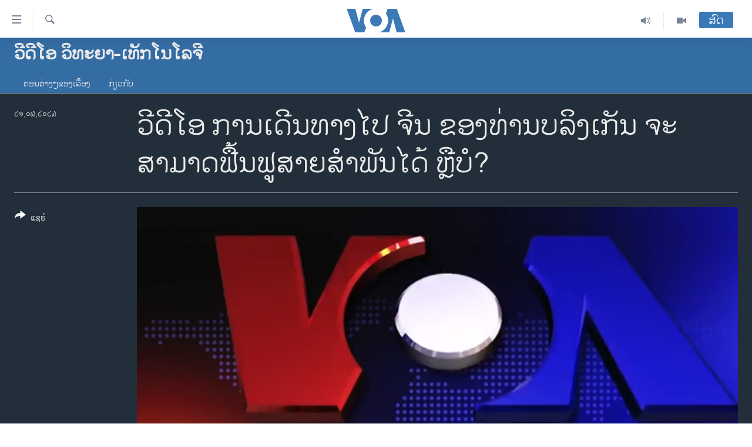

--- FILE ---
content_type: text/html; charset=utf-8
request_url: https://lao.voanews.com/a/video-cr-us-china-blinken-preview-in-lao-with-titles/7146856.html
body_size: 12124
content:

<!DOCTYPE html>
<html lang="lo" dir="ltr" class="no-js">
<head>
<link href="/Content/responsive/VOA/lo-LA/VOA-lo-LA.css?&amp;av=0.0.0.0&amp;cb=306" rel="stylesheet"/>
<script src="https://tags.voanews.com/voa-pangea/prod/utag.sync.js"></script> <script type='text/javascript' src='https://www.youtube.com/iframe_api' async></script>
<script type="text/javascript">
//a general 'js' detection, must be on top level in <head>, due to CSS performance
document.documentElement.className = "js";
var cacheBuster = "306";
var appBaseUrl = "/";
var imgEnhancerBreakpoints = [0, 144, 256, 408, 650, 1023, 1597];
var isLoggingEnabled = false;
var isPreviewPage = false;
var isLivePreviewPage = false;
if (!isPreviewPage) {
window.RFE = window.RFE || {};
window.RFE.cacheEnabledByParam = window.location.href.indexOf('nocache=1') === -1;
const url = new URL(window.location.href);
const params = new URLSearchParams(url.search);
// Remove the 'nocache' parameter
params.delete('nocache');
// Update the URL without the 'nocache' parameter
url.search = params.toString();
window.history.replaceState(null, '', url.toString());
} else {
window.addEventListener('load', function() {
const links = window.document.links;
for (let i = 0; i < links.length; i++) {
links[i].href = '#';
links[i].target = '_self';
}
})
}
var pwaEnabled = false;
var swCacheDisabled;
</script>
<meta charset="utf-8" />
<title>ວີດີໂອ ການເດີນທາງໄປ ຈີນ ຂອງທ່ານບລິງເກັນ ຈະສາມາດຟື້ນຟູສາຍສໍາພັນໄດ້ ຫຼືບໍ?</title>
<meta name="description" content="ລັດຖະມົນຕີກະຊວງການຕ່າງປະເທດຂອງສະຫະລັດ ທ່ານແອນໂທນີ ບລິງເກັນ ກໍາລັງເດີນທາງໄປຈີນໃນທ້າຍອາທິດນີ້, ເຊິ່ງການເດີນທາງ ໄດ້ກໍານົດຄືນໃໝ່ ຫຼັງ​ຈາກ​ໄດ້​ມີ​ການ​ຍົກ​ເລີກໃນເດືອນກຸມພາທີ່ຜ່ານມາ ລຸນຫຼັງບາລ ລູລຂອງຈີນ ທີ່ມີ​ການສົງໄສວ່າເປັນບາລລູນສອດແນມ ໄດ້ລອຍຜ່ານເຂົ້າ​ມານ່ານຟ້າຂອງສະຫະລັດ." />
<meta name="keywords" content="ວີດີໂອ ວິທະຍາ-ເທັກໂນໂລຈີ, " />
<meta name="viewport" content="width=device-width, initial-scale=1.0" />
<meta http-equiv="X-UA-Compatible" content="IE=edge" />
<meta name="robots" content="max-image-preview:large"><meta property="fb:pages" content="123452567734984" />
<meta name="msvalidate.01" content="3286EE554B6F672A6F2E608C02343C0E" />
<link href="https://lao.voanews.com/a/video-cr-us-china-blinken-preview-in-lao-with-titles/7146856.html" rel="canonical" />
<meta name="apple-mobile-web-app-title" content="ວີໂອເອ" />
<meta name="apple-mobile-web-app-status-bar-style" content="black" />
<meta name="apple-itunes-app" content="app-id=632618796, app-argument=//7146856.ltr" />
<meta content="ວີດີໂອ ການເດີນທາງໄປ ຈີນ ຂອງທ່ານບລິງເກັນ ຈະສາມາດຟື້ນຟູສາຍສໍາພັນໄດ້ ຫຼືບໍ?" property="og:title" />
<meta content="ລັດຖະມົນຕີກະຊວງການຕ່າງປະເທດຂອງສະຫະລັດ ທ່ານແອນໂທນີ ບລິງເກັນ ກໍາລັງເດີນທາງໄປຈີນໃນທ້າຍອາທິດນີ້, ເຊິ່ງການເດີນທາງ ໄດ້ກໍານົດຄືນໃໝ່ ຫຼັງ​ຈາກ​ໄດ້​ມີ​ການ​ຍົກ​ເລີກໃນເດືອນກຸມພາທີ່ຜ່ານມາ ລຸນຫຼັງບາລ ລູລຂອງຈີນ ທີ່ມີ​ການສົງໄສວ່າເປັນບາລລູນສອດແນມ ໄດ້ລອຍຜ່ານເຂົ້າ​ມານ່ານຟ້າຂອງສະຫະລັດ." property="og:description" />
<meta content="video.other" property="og:type" />
<meta content="https://lao.voanews.com/a/video-cr-us-china-blinken-preview-in-lao-with-titles/7146856.html" property="og:url" />
<meta content="ສຽງອາເມຣິກາ - ວີໂອເອ" property="og:site_name" />
<meta content="https://www.facebook.com/VOALao" property="article:publisher" />
<meta content="https://gdb.voanews.com/01000000-c0a8-0242-9bb4-08db727512bb_tv_w1200_h630.jpg" property="og:image" />
<meta content="1200" property="og:image:width" />
<meta content="630" property="og:image:height" />
<meta content="248018398653917" property="fb:app_id" />
<meta content="player" name="twitter:card" />
<meta content="@SomeAccount" name="twitter:site" />
<meta content="https://lao.voanews.com/embed/player/article/7146856.html" name="twitter:player" />
<meta content="435" name="twitter:player:width" />
<meta content="314" name="twitter:player:height" />
<meta content="https://voa-video-ns.akamaized.net/pangeavideo/2023/06/0/01/01000000-c0a8-0242-9bb4-08db727512bb.mp4" name="twitter:player:stream" />
<meta content="video/mp4; codecs=&quot;h264&quot;" name="twitter:player:stream:content_type" />
<meta content="ວີດີໂອ ການເດີນທາງໄປ ຈີນ ຂອງທ່ານບລິງເກັນ ຈະສາມາດຟື້ນຟູສາຍສໍາພັນໄດ້ ຫຼືບໍ?" name="twitter:title" />
<meta content="ລັດຖະມົນຕີກະຊວງການຕ່າງປະເທດຂອງສະຫະລັດ ທ່ານແອນໂທນີ ບລິງເກັນ ກໍາລັງເດີນທາງໄປຈີນໃນທ້າຍອາທິດນີ້, ເຊິ່ງການເດີນທາງ ໄດ້ກໍານົດຄືນໃໝ່ ຫຼັງ​ຈາກ​ໄດ້​ມີ​ການ​ຍົກ​ເລີກໃນເດືອນກຸມພາທີ່ຜ່ານມາ ລຸນຫຼັງບາລ ລູລຂອງຈີນ ທີ່ມີ​ການສົງໄສວ່າເປັນບາລລູນສອດແນມ ໄດ້ລອຍຜ່ານເຂົ້າ​ມານ່ານຟ້າຂອງສະຫະລັດ." name="twitter:description" />
<link rel="amphtml" href="https://lao.voanews.com/amp/video-cr-us-china-blinken-preview-in-lao-with-titles/7146856.html" />
<script type="application/ld+json">{"duration":"PT2M6S","uploadDate":"2023-06-21 16:55:17Z","embedUrl":"https://lao.voanews.com/embed/player/article/7146856.html","headline":"ວີດີໂອ ການເດີນທາງໄປ ຈີນ ຂອງທ່ານບລິງເກັນ ຈະສາມາດຟື້ນຟູສາຍສໍາພັນໄດ້ ຫຼືບໍ?","inLanguage":"lo-LA","keywords":"ວີດີໂອ ວິທະຍາ-ເທັກໂນໂລຈີ","author":{"@type":"Person","name":"VOA"},"datePublished":"2023-06-21 16:55:17Z","dateModified":"2023-06-21 16:55:17Z","publisher":{"logo":{"width":512,"height":220,"@type":"ImageObject","url":"https://lao.voanews.com/Content/responsive/VOA/lo-LA/img/logo.png"},"@type":"Organization","url":"https://lao.voanews.com","sameAs":["https://www.facebook.com/VOALao","https://www.youtube.com/VOALao","\r\nhttps://www.instagram.com/voalao/","https://twitter.com/VOALao"],"name":"ສຽງອາເມຣິກາ ວີໂອເອລາວ","alternateName":""},"thumbnailUrl":"https://gdb.voanews.com/01000000-c0a8-0242-9bb4-08db727512bb_tv_w1080_h608.jpg","@context":"https://schema.org","@type":"VideoObject","mainEntityOfPage":"https://lao.voanews.com/a/video-cr-us-china-blinken-preview-in-lao-with-titles/7146856.html","url":"https://lao.voanews.com/a/video-cr-us-china-blinken-preview-in-lao-with-titles/7146856.html","description":"ລັດຖະມົນຕີກະຊວງການຕ່າງປະເທດຂອງສະຫະລັດ ທ່ານແອນໂທນີ ບລິງເກັນ ກໍາລັງເດີນທາງໄປຈີນໃນທ້າຍອາທິດນີ້, ເຊິ່ງການເດີນທາງ ໄດ້ກໍານົດຄືນໃໝ່ ຫຼັງ​ຈາກ​ໄດ້​ມີ​ການ​ຍົກ​ເລີກໃນເດືອນກຸມພາທີ່ຜ່ານມາ ລຸນຫຼັງບາລ ລູລຂອງຈີນ ທີ່ມີ​ການສົງໄສວ່າເປັນບາລລູນສອດແນມ ໄດ້ລອຍຜ່ານເຂົ້າ​ມານ່ານຟ້າຂອງສະຫະລັດ.","image":{"width":1080,"height":608,"@type":"ImageObject","url":"https://gdb.voanews.com/01000000-c0a8-0242-9bb4-08db727512bb_tv_w1080_h608.jpg"},"name":"ວີດີໂອ ການເດີນທາງໄປ ຈີນ ຂອງທ່ານບລິງເກັນ ຈະສາມາດຟື້ນຟູສາຍສໍາພັນໄດ້ ຫຼືບໍ?"}</script>
<script src="/Scripts/responsive/infographics.b?v=dVbZ-Cza7s4UoO3BqYSZdbxQZVF4BOLP5EfYDs4kqEo1&amp;av=0.0.0.0&amp;cb=306"></script>
<script src="/Scripts/responsive/loader.b?v=Q26XNwrL6vJYKjqFQRDnx01Lk2pi1mRsuLEaVKMsvpA1&amp;av=0.0.0.0&amp;cb=306"></script>
<link rel="icon" type="image/svg+xml" href="/Content/responsive/VOA/img/webApp/favicon.svg" />
<link rel="alternate icon" href="/Content/responsive/VOA/img/webApp/favicon.ico" />
<link rel="apple-touch-icon" sizes="152x152" href="/Content/responsive/VOA/img/webApp/ico-152x152.png" />
<link rel="apple-touch-icon" sizes="144x144" href="/Content/responsive/VOA/img/webApp/ico-144x144.png" />
<link rel="apple-touch-icon" sizes="114x114" href="/Content/responsive/VOA/img/webApp/ico-114x114.png" />
<link rel="apple-touch-icon" sizes="72x72" href="/Content/responsive/VOA/img/webApp/ico-72x72.png" />
<link rel="apple-touch-icon-precomposed" href="/Content/responsive/VOA/img/webApp/ico-57x57.png" />
<link rel="icon" sizes="192x192" href="/Content/responsive/VOA/img/webApp/ico-192x192.png" />
<link rel="icon" sizes="128x128" href="/Content/responsive/VOA/img/webApp/ico-128x128.png" />
<meta name="msapplication-TileColor" content="#ffffff" />
<meta name="msapplication-TileImage" content="/Content/responsive/VOA/img/webApp/ico-144x144.png" />
<link rel="alternate" type="application/rss+xml" title="VOA - Top Stories [RSS]" href="/api/" />
<link rel="sitemap" type="application/rss+xml" href="/sitemap.xml" />
</head>
<body class=" nav-no-loaded cc_theme pg-media js-category-to-nav pg-prog nojs-images date-time-enabled">
<script type="text/javascript" >
var analyticsData = {url:"https://lao.voanews.com/a/video-cr-us-china-blinken-preview-in-lao-with-titles/7146856.html",property_id:"472",article_uid:"7146856",page_title:"ວີດີໂອ ການເດີນທາງໄປ ຈີນ ຂອງທ່ານບລິງເກັນ ຈະສາມາດຟື້ນຟູສາຍສໍາພັນໄດ້ ຫຼືບໍ?",page_type:"video",content_type:"video",subcontent_type:"video",last_modified:"2023-06-21 16:55:17Z",pub_datetime:"2023-06-21 16:55:17Z",pub_year:"2023",pub_month:"06",pub_day:"21",pub_hour:"16",pub_weekday:"Wednesday",section:"ວີດີໂອ ວິທະຍາ-ເທັກໂນໂລຈີ",english_section:"sciencetech-videos-from-logon",byline:"",categories:"sciencetech-videos-from-logon",domain:"lao.voanews.com",language:"Lao",language_service:"VOA Lao",platform:"web",copied:"no",copied_article:"",copied_title:"",runs_js:"Yes",cms_release:"8.44.0.0.306",enviro_type:"prod",slug:"video-cr-us-china-blinken-preview-in-lao-with-titles",entity:"VOA",short_language_service:"LAO",platform_short:"W",page_name:"ວີດີໂອ ການເດີນທາງໄປ ຈີນ ຂອງທ່ານບລິງເກັນ ຈະສາມາດຟື້ນຟູສາຍສໍາພັນໄດ້ ຫຼືບໍ?"};
</script>
<noscript><iframe src="https://www.googletagmanager.com/ns.html?id=GTM-N8MP7P" height="0" width="0" style="display:none;visibility:hidden"></iframe></noscript><script type="text/javascript" data-cookiecategory="analytics">
var gtmEventObject = Object.assign({}, analyticsData, {event: 'page_meta_ready'});window.dataLayer = window.dataLayer || [];window.dataLayer.push(gtmEventObject);
if (top.location === self.location) { //if not inside of an IFrame
var renderGtm = "true";
if (renderGtm === "true") {
(function(w,d,s,l,i){w[l]=w[l]||[];w[l].push({'gtm.start':new Date().getTime(),event:'gtm.js'});var f=d.getElementsByTagName(s)[0],j=d.createElement(s),dl=l!='dataLayer'?'&l='+l:'';j.async=true;j.src='//www.googletagmanager.com/gtm.js?id='+i+dl;f.parentNode.insertBefore(j,f);})(window,document,'script','dataLayer','GTM-N8MP7P');
}
}
</script>
<!--Analytics tag js version start-->
<script type="text/javascript" data-cookiecategory="analytics">
var utag_data = Object.assign({}, analyticsData, {});
if(typeof(TealiumTagFrom)==='function' && typeof(TealiumTagSearchKeyword)==='function') {
var utag_from=TealiumTagFrom();var utag_searchKeyword=TealiumTagSearchKeyword();
if(utag_searchKeyword!=null && utag_searchKeyword!=='' && utag_data["search_keyword"]==null) utag_data["search_keyword"]=utag_searchKeyword;if(utag_from!=null && utag_from!=='') utag_data["from"]=TealiumTagFrom();}
if(window.top!== window.self&&utag_data.page_type==="snippet"){utag_data.page_type = 'iframe';}
try{if(window.top!==window.self&&window.self.location.hostname===window.top.location.hostname){utag_data.platform = 'self-embed';utag_data.platform_short = 'se';}}catch(e){if(window.top!==window.self&&window.self.location.search.includes("platformType=self-embed")){utag_data.platform = 'cross-promo';utag_data.platform_short = 'cp';}}
(function(a,b,c,d){ a="https://tags.voanews.com/voa-pangea/prod/utag.js"; b=document;c="script";d=b.createElement(c);d.src=a;d.type="text/java"+c;d.async=true; a=b.getElementsByTagName(c)[0];a.parentNode.insertBefore(d,a); })();
</script>
<!--Analytics tag js version end-->
<!-- Analytics tag management NoScript -->
<noscript>
<img style="position: absolute; border: none;" src="https://ssc.voanews.com/b/ss/bbgprod,bbgentityvoa/1/G.4--NS/827615670?pageName=voa%3alao%3aw%3avideo%3a%e0%ba%a7%e0%ba%b5%e0%ba%94%e0%ba%b5%e0%bb%82%e0%ba%ad%20%e0%ba%81%e0%ba%b2%e0%ba%99%e0%bb%80%e0%ba%94%e0%ba%b5%e0%ba%99%e0%ba%97%e0%ba%b2%e0%ba%87%e0%bb%84%e0%ba%9b%20%e0%ba%88%e0%ba%b5%e0%ba%99%20%e0%ba%82%e0%ba%ad%e0%ba%87%e0%ba%97%e0%bb%88%e0%ba%b2%e0%ba%99%e0%ba%9a%e0%ba%a5%e0%ba%b4%e0%ba%87%e0%bb%80%e0%ba%81%e0%ba%b1%e0%ba%99%20%e0%ba%88%e0%ba%b0%e0%ba%aa%e0%ba%b2%e0%ba%a1%e0%ba%b2%e0%ba%94%e0%ba%9f%e0%ba%b7%e0%bb%89%e0%ba%99%e0%ba%9f%e0%ba%b9%e0%ba%aa%e0%ba%b2%e0%ba%8d%e0%ba%aa%e0%bb%8d%e0%ba%b2%e0%ba%9e%e0%ba%b1%e0%ba%99%e0%bb%84%e0%ba%94%e0%bb%89%20%e0%ba%ab%e0%ba%bc%e0%ba%b7%e0%ba%9a%e0%bb%8d%3f&amp;c6=%e0%ba%a7%e0%ba%b5%e0%ba%94%e0%ba%b5%e0%bb%82%e0%ba%ad%20%e0%ba%81%e0%ba%b2%e0%ba%99%e0%bb%80%e0%ba%94%e0%ba%b5%e0%ba%99%e0%ba%97%e0%ba%b2%e0%ba%87%e0%bb%84%e0%ba%9b%20%e0%ba%88%e0%ba%b5%e0%ba%99%20%e0%ba%82%e0%ba%ad%e0%ba%87%e0%ba%97%e0%bb%88%e0%ba%b2%e0%ba%99%e0%ba%9a%e0%ba%a5%e0%ba%b4%e0%ba%87%e0%bb%80%e0%ba%81%e0%ba%b1%e0%ba%99%20%e0%ba%88%e0%ba%b0%e0%ba%aa%e0%ba%b2%e0%ba%a1%e0%ba%b2%e0%ba%94%e0%ba%9f%e0%ba%b7%e0%bb%89%e0%ba%99%e0%ba%9f%e0%ba%b9%e0%ba%aa%e0%ba%b2%e0%ba%8d%e0%ba%aa%e0%bb%8d%e0%ba%b2%e0%ba%9e%e0%ba%b1%e0%ba%99%e0%bb%84%e0%ba%94%e0%bb%89%20%e0%ba%ab%e0%ba%bc%e0%ba%b7%e0%ba%9a%e0%bb%8d%3f&amp;v36=8.44.0.0.306&amp;v6=D=c6&amp;g=https%3a%2f%2flao.voanews.com%2fa%2fvideo-cr-us-china-blinken-preview-in-lao-with-titles%2f7146856.html&amp;c1=D=g&amp;v1=D=g&amp;events=event1&amp;c16=voa%20lao&amp;v16=D=c16&amp;c5=sciencetech-videos-from-logon&amp;v5=D=c5&amp;ch=%e0%ba%a7%e0%ba%b5%e0%ba%94%e0%ba%b5%e0%bb%82%e0%ba%ad%20%e0%ba%a7%e0%ba%b4%e0%ba%97%e0%ba%b0%e0%ba%8d%e0%ba%b2-%e0%bb%80%e0%ba%97%e0%ba%b1%e0%ba%81%e0%bb%82%e0%ba%99%e0%bb%82%e0%ba%a5%e0%ba%88%e0%ba%b5&amp;c15=lao&amp;v15=D=c15&amp;c4=video&amp;v4=D=c4&amp;c14=7146856&amp;v14=D=c14&amp;v20=no&amp;c17=web&amp;v17=D=c17&amp;mcorgid=518abc7455e462b97f000101%40adobeorg&amp;server=lao.voanews.com&amp;pageType=D=c4&amp;ns=bbg&amp;v29=D=server&amp;v25=voa&amp;v30=472&amp;v105=D=User-Agent " alt="analytics" width="1" height="1" /></noscript>
<!-- End of Analytics tag management NoScript -->
<!--*** Accessibility links - For ScreenReaders only ***-->
<section>
<div class="sr-only">
<h2>ລິ້ງ ສຳຫລັບເຂົ້າຫາ</h2>
<ul>
<li><a href="#content" data-disable-smooth-scroll="1">ຂ້າມ</a></li>
<li><a href="#navigation" data-disable-smooth-scroll="1">ຂ້າມ</a></li>
<li><a href="#txtHeaderSearch" data-disable-smooth-scroll="1">ຂ້າມໄປຫາ ຊອກຄົ້ນ</a></li>
</ul>
</div>
</section>
<div dir="ltr">
<div id="page">
<aside>
<div class="ctc-message pos-fix">
<div class="ctc-message__inner">Link has been copied to clipboard</div>
</div>
</aside>
<div class="hdr-20 hdr-20--big">
<div class="hdr-20__inner">
<div class="hdr-20__max pos-rel">
<div class="hdr-20__side hdr-20__side--primary d-flex">
<label data-for="main-menu-ctrl" data-switcher-trigger="true" data-switch-target="main-menu-ctrl" class="burger hdr-trigger pos-rel trans-trigger" data-trans-evt="click" data-trans-id="menu">
<span class="ico ico-close hdr-trigger__ico hdr-trigger__ico--close burger__ico burger__ico--close"></span>
<span class="ico ico-menu hdr-trigger__ico hdr-trigger__ico--open burger__ico burger__ico--open"></span>
</label>
<div class="menu-pnl pos-fix trans-target" data-switch-target="main-menu-ctrl" data-trans-id="menu">
<div class="menu-pnl__inner">
<nav class="main-nav menu-pnl__item menu-pnl__item--first">
<ul class="main-nav__list accordeon" data-analytics-tales="false" data-promo-name="link" data-location-name="nav,secnav">
<li class="main-nav__item">
<a class="main-nav__item-name main-nav__item-name--link" href="https://lao.voanews.com/" title="ໂຮມເພຈ" >ໂຮມເພຈ</a>
</li>
<li class="main-nav__item">
<a class="main-nav__item-name main-nav__item-name--link" href="/p/5841.html" title="ລາວ" data-item-name="laos" >ລາວ</a>
</li>
<li class="main-nav__item">
<a class="main-nav__item-name main-nav__item-name--link" href="/p/5921.html" title="ອາເມຣິກາ" data-item-name="usa" >ອາເມຣິກາ</a>
</li>
<li class="main-nav__item">
<a class="main-nav__item-name main-nav__item-name--link" href="/us-presidential-election-2024" title="ການເລືອກຕັ້ງ ປະທານາທີບໍດີ ສະຫະລັດ 2024" data-item-name="US Presidential Election 2024" >ການເລືອກຕັ້ງ ປະທານາທີບໍດີ ສະຫະລັດ 2024</a>
</li>
<li class="main-nav__item">
<a class="main-nav__item-name main-nav__item-name--link" href="/china-news" title="ຂ່າວ​ຈີນ" data-item-name="China-news" >ຂ່າວ​ຈີນ</a>
</li>
<li class="main-nav__item">
<a class="main-nav__item-name main-nav__item-name--link" href="/worldnews" title="ໂລກ" data-item-name="world" >ໂລກ</a>
</li>
<li class="main-nav__item">
<a class="main-nav__item-name main-nav__item-name--link" href="/p/5844.html" title="ເອເຊຍ" data-item-name="asia" >ເອເຊຍ</a>
</li>
<li class="main-nav__item">
<a class="main-nav__item-name main-nav__item-name--link" href="/PressFreedom" title="ອິດສະຫຼະພາບດ້ານການຂ່າວ" data-item-name="Press-Freedom" >ອິດສະຫຼະພາບດ້ານການຂ່າວ</a>
</li>
<li class="main-nav__item">
<a class="main-nav__item-name main-nav__item-name--link" href="/p/5892.html" title="ຊີວິດຊາວລາວ" data-item-name="lao-diaspora" >ຊີວິດຊາວລາວ</a>
</li>
<li class="main-nav__item">
<a class="main-nav__item-name main-nav__item-name--link" href="/p/7555.html" title="ຊຸມຊົນຊາວລາວ" data-item-name="lao-community-in-america" >ຊຸມຊົນຊາວລາວ</a>
</li>
<li class="main-nav__item">
<a class="main-nav__item-name main-nav__item-name--link" href="/p/5873.html" title="ວິທະຍາສາດ-ເທັກໂນໂລຈີ" data-item-name="science-technology" >ວິທະຍາສາດ-ເທັກໂນໂລຈີ</a>
</li>
<li class="main-nav__item">
<a class="main-nav__item-name main-nav__item-name--link" href="/p/8560.html" title="ທຸລະກິດ" data-item-name="business" >ທຸລະກິດ</a>
</li>
<li class="main-nav__item">
<a class="main-nav__item-name main-nav__item-name--link" href="/p/5929.html" title="ພາສາອັງກິດ" data-item-name="english-learning" >ພາສາອັງກິດ</a>
</li>
<li class="main-nav__item">
<a class="main-nav__item-name main-nav__item-name--link" href="/p/5906.html" title="ວີດີໂອ" data-item-name="all-video" >ວີດີໂອ</a>
</li>
<li class="main-nav__item accordeon__item" data-switch-target="menu-item-1624">
<label class="main-nav__item-name main-nav__item-name--label accordeon__control-label" data-switcher-trigger="true" data-for="menu-item-1624">
ສຽງ
<span class="ico ico-chevron-down main-nav__chev"></span>
</label>
<div class="main-nav__sub-list">
<a class="main-nav__item-name main-nav__item-name--link main-nav__item-name--sub" href="/z/2348" title="ລາຍການກະຈາຍສຽງ" data-item-name="radio-show" >ລາຍການກະຈາຍສຽງ</a>
<a class="main-nav__item-name main-nav__item-name--link main-nav__item-name--sub" href="/z/6955" title="ລາຍງານ" data-item-name="report-audios" >ລາຍງານ</a>
</div>
</li>
</ul>
</nav>
<div class="menu-pnl__item menu-pnl__item--social">
<h5 class="menu-pnl__sub-head">ຕິດຕາມພວກເຮົາ ທີ່</h5>
<a href="https://www.facebook.com/VOALao" title="ຕິດຕາມພວກເຮົາທາງເຟສບຸກ" data-analytics-text="follow_on_facebook" class="btn btn--rounded btn--social-inverted menu-pnl__btn js-social-btn btn-facebook" target="_blank" rel="noopener">
<span class="ico ico-facebook-alt ico--rounded"></span>
</a>
<a href="
https://www.instagram.com/voalao/" title="Follow us on Instagram" data-analytics-text="follow_on_instagram" class="btn btn--rounded btn--social-inverted menu-pnl__btn js-social-btn btn-instagram" target="_blank" rel="noopener">
<span class="ico ico-instagram ico--rounded"></span>
</a>
<a href="https://www.youtube.com/VOALao" title="ຕິດຕາມພວກເຮົາທາງຢູທູບ" data-analytics-text="follow_on_youtube" class="btn btn--rounded btn--social-inverted menu-pnl__btn js-social-btn btn-youtube" target="_blank" rel="noopener">
<span class="ico ico-youtube ico--rounded"></span>
</a>
<a href="https://twitter.com/VOALao" title="ຕິດຕາມພວກເຮົາທາງ Twitter" data-analytics-text="follow_on_twitter" class="btn btn--rounded btn--social-inverted menu-pnl__btn js-social-btn btn-twitter" target="_blank" rel="noopener">
<span class="ico ico-twitter ico--rounded"></span>
</a>
</div>
<div class="menu-pnl__item">
<a href="/navigation/allsites" class="menu-pnl__item-link">
<span class="ico ico-languages "></span>
ພາສາຕ່າງໆ
</a>
</div>
</div>
</div>
<label data-for="top-search-ctrl" data-switcher-trigger="true" data-switch-target="top-search-ctrl" class="top-srch-trigger hdr-trigger">
<span class="ico ico-close hdr-trigger__ico hdr-trigger__ico--close top-srch-trigger__ico top-srch-trigger__ico--close"></span>
<span class="ico ico-search hdr-trigger__ico hdr-trigger__ico--open top-srch-trigger__ico top-srch-trigger__ico--open"></span>
</label>
<div class="srch-top srch-top--in-header" data-switch-target="top-search-ctrl">
<div class="container">
<form action="/s" class="srch-top__form srch-top__form--in-header" id="form-topSearchHeader" method="get" role="search"><label for="txtHeaderSearch" class="sr-only">ຄົ້ນຫາ</label>
<input type="text" id="txtHeaderSearch" name="k" placeholder="ຊອກຫາບົດຂຽນ" accesskey="s" value="" class="srch-top__input analyticstag-event" onkeydown="if (event.keyCode === 13) { FireAnalyticsTagEventOnSearch('search', $dom.get('#txtHeaderSearch')[0].value) }" />
<button title="ຄົ້ນຫາ" type="submit" class="btn btn--top-srch analyticstag-event" onclick="FireAnalyticsTagEventOnSearch('search', $dom.get('#txtHeaderSearch')[0].value) ">
<span class="ico ico-search"></span>
</button></form>
</div>
</div>
<a href="/" class="main-logo-link">
<img src="/Content/responsive/VOA/lo-LA/img/logo-compact.svg" class="main-logo main-logo--comp" alt="site logo">
<img src="/Content/responsive/VOA/lo-LA/img/logo.svg" class="main-logo main-logo--big" alt="site logo">
</a>
</div>
<div class="hdr-20__side hdr-20__side--secondary d-flex">
<a href="/p/5906.html" title="Video" class="hdr-20__secondary-item" data-item-name="video">
<span class="ico ico-video hdr-20__secondary-icon"></span>
</a>
<a href="/z/2348" title="Audio" class="hdr-20__secondary-item" data-item-name="audio">
<span class="ico ico-audio hdr-20__secondary-icon"></span>
</a>
<a href="/s" title="ຄົ້ນຫາ" class="hdr-20__secondary-item hdr-20__secondary-item--search" data-item-name="search">
<span class="ico ico-search hdr-20__secondary-icon hdr-20__secondary-icon--search"></span>
</a>
<div class="hdr-20__secondary-item live-b-drop">
<div class="live-b-drop__off">
<a href="/live/" class="live-b-drop__link" title="ສົດ" data-item-name="live">
<span class="badge badge--live-btn badge--live-btn-off">
ສົດ
</span>
</a>
</div>
<div class="live-b-drop__on hidden">
<label data-for="live-ctrl" data-switcher-trigger="true" data-switch-target="live-ctrl" class="live-b-drop__label pos-rel">
<span class="badge badge--live badge--live-btn">
ສົດ
</span>
<span class="ico ico-close live-b-drop__label-ico live-b-drop__label-ico--close"></span>
</label>
<div class="live-b-drop__panel" id="targetLivePanelDiv" data-switch-target="live-ctrl"></div>
</div>
</div>
<div class="srch-bottom">
<form action="/s" class="srch-bottom__form d-flex" id="form-bottomSearch" method="get" role="search"><label for="txtSearch" class="sr-only">ຄົ້ນຫາ</label>
<input type="search" id="txtSearch" name="k" placeholder="ຊອກຫາບົດຂຽນ" accesskey="s" value="" class="srch-bottom__input analyticstag-event" onkeydown="if (event.keyCode === 13) { FireAnalyticsTagEventOnSearch('search', $dom.get('#txtSearch')[0].value) }" />
<button title="ຄົ້ນຫາ" type="submit" class="btn btn--bottom-srch analyticstag-event" onclick="FireAnalyticsTagEventOnSearch('search', $dom.get('#txtSearch')[0].value) ">
<span class="ico ico-search"></span>
</button></form>
</div>
</div>
<img src="/Content/responsive/VOA/lo-LA/img/logo-print.gif" class="logo-print" alt="site logo">
<img src="/Content/responsive/VOA/lo-LA/img/logo-print_color.png" class="logo-print logo-print--color" alt="site logo">
</div>
</div>
</div>
<script>
if (document.body.className.indexOf('pg-home') > -1) {
var nav2In = document.querySelector('.hdr-20__inner');
var nav2Sec = document.querySelector('.hdr-20__side--secondary');
var secStyle = window.getComputedStyle(nav2Sec);
if (nav2In && window.pageYOffset < 150 && secStyle['position'] !== 'fixed') {
nav2In.classList.add('hdr-20__inner--big')
}
}
</script>
<div class="c-hlights c-hlights--breaking c-hlights--no-item" data-hlight-display="mobile,desktop">
<div class="c-hlights__wrap container p-0">
<div class="c-hlights__nav">
<a role="button" href="#" title="ກ່ອນ">
<span class="ico ico-chevron-backward m-0"></span>
<span class="sr-only">ກ່ອນ</span>
</a>
<a role="button" href="#" title="ຕໍ່ໄປ">
<span class="ico ico-chevron-forward m-0"></span>
<span class="sr-only">ຕໍ່ໄປ</span>
</a>
</div>
<span class="c-hlights__label">
<span class="">Breaking News</span>
<span class="switcher-trigger">
<label data-for="more-less-1" data-switcher-trigger="true" class="switcher-trigger__label switcher-trigger__label--more p-b-0" title="ເບິ່ງຕື່ມອີກ">
<span class="ico ico-chevron-down"></span>
</label>
<label data-for="more-less-1" data-switcher-trigger="true" class="switcher-trigger__label switcher-trigger__label--less p-b-0" title="Show less">
<span class="ico ico-chevron-up"></span>
</label>
</span>
</span>
<ul class="c-hlights__items switcher-target" data-switch-target="more-less-1">
</ul>
</div>
</div> <div class="date-time-area ">
<div class="container">
<span class="date-time">
ວັນຈັນ, ໑໙ ມັງກອນ ໒໐໒໖
</span>
</div>
</div>
<div id="content">
<div class="prog-hdr">
<div class="container">
<a href="/z/7487" class="prog-hdr__link">
<h1 class="title pg-title title--program">ວີດີໂອ ວິທະຍາ-ເທັກໂນໂລຈີ</h1>
</a>
</div>
<div class="nav-tabs nav-tabs--level-1 nav-tabs--prog-hdr nav-tabs--full">
<div class="container">
<div class="row">
<div class="nav-tabs__inner swipe-slide">
<ul class="nav-tabs__list swipe-slide__inner" role="tablist">
<li class="nav-tabs__item nav-tabs__item--prog-hdr nav-tabs__item--full">
<a href="/z/7487">ຕອນຕ່າງໆຂອງເລື້ອງ</a> </li>
<li class="nav-tabs__item nav-tabs__item--prog-hdr nav-tabs__item--full">
<a href="/z/7487/about">ກ່ຽວກັບ</a> </li>
</ul>
</div>
</div>
</div>
</div>
</div>
<div class="media-container">
<div class="container">
<div class="hdr-container">
<div class="row">
<div class="col-title col-xs-12 col-md-10 col-lg-10 pull-right"> <h1 class="">
ວີດີໂອ ການເດີນທາງໄປ ຈີນ ຂອງທ່ານບລິງເກັນ ຈະສາມາດຟື້ນຟູສາຍສໍາພັນໄດ້ ຫຼືບໍ?
</h1>
</div><div class="col-publishing-details col-xs-12 col-md-2 pull-left"> <div class="publishing-details ">
<div class="published">
<span class="date" title="ຕາມເວລາໃນລາວ">
<time pubdate="pubdate" datetime="2023-06-21T23:55:17+07:00">
໒໑,໐໖,໒໐໒໓
</time>
</span>
</div>
</div>
</div><div class="col-lg-12 separator"> <div class="separator">
<hr class="title-line" />
</div>
</div><div class="col-multimedia col-xs-12 col-md-10 pull-right"> <div class="media-pholder media-pholder--video ">
<div class="c-sticky-container" data-poster="https://gdb.voanews.com/01000000-c0a8-0242-9bb4-08db727512bb_tv_w250_r1.jpg">
<div class="c-sticky-element" data-sp_api="pangea-video" data-persistent data-persistent-browse-out >
<div class="c-mmp c-mmp--enabled c-mmp--loading c-mmp--video c-mmp--detail c-mmp--has-poster c-sticky-element__swipe-el"
data-player_id="" data-title="ວີດີໂອ ການເດີນທາງໄປ ຈີນ ຂອງທ່ານບລິງເກັນ ຈະສາມາດຟື້ນຟູສາຍສໍາພັນໄດ້ ຫຼືບໍ?" data-hide-title="False"
data-breakpoint_s="320" data-breakpoint_m="640" data-breakpoint_l="992"
data-hlsjs-src="/Scripts/responsive/hls.b"
data-bypass-dash-for-vod="true"
data-bypass-dash-for-live-video="true"
data-bypass-dash-for-live-audio="true"
id="player7146856">
<div class="c-mmp__poster js-poster c-mmp__poster--video">
<img src="https://gdb.voanews.com/01000000-c0a8-0242-9bb4-08db727512bb_tv_w250_r1.jpg" alt="ວີດີໂອ ການເດີນທາງໄປ ຈີນ ຂອງທ່ານບລິງເກັນ ຈະສາມາດຟື້ນຟູສາຍສໍາພັນໄດ້ ຫຼືບໍ?" title="ວີດີໂອ ການເດີນທາງໄປ ຈີນ ຂອງທ່ານບລິງເກັນ ຈະສາມາດຟື້ນຟູສາຍສໍາພັນໄດ້ ຫຼືບໍ?" class="c-mmp__poster-image-h" />
</div>
<a class="c-mmp__fallback-link" href="https://voa-video-ns.akamaized.net/pangeavideo/2023/06/0/01/01000000-c0a8-0242-9bb4-08db727512bb_240p.mp4">
<span class="c-mmp__fallback-link-icon">
<span class="ico ico-play"></span>
</span>
</a>
<div class="c-spinner">
<img src="/Content/responsive/img/player-spinner.png" alt="please wait" title="please wait" />
</div>
<span class="c-mmp__big_play_btn js-btn-play-big">
<span class="ico ico-play"></span>
</span>
<div class="c-mmp__player">
<video src="https://voa-video-hls-ns.akamaized.net/pangeavideo/2023/06/0/01/01000000-c0a8-0242-9bb4-08db727512bb_master.m3u8" data-fallbacksrc="https://voa-video-ns.akamaized.net/pangeavideo/2023/06/0/01/01000000-c0a8-0242-9bb4-08db727512bb.mp4" data-fallbacktype="video/mp4" data-type="application/x-mpegURL" data-info="Auto" data-sources="[{&quot;AmpSrc&quot;:&quot;https://voa-video-ns.akamaized.net/pangeavideo/2023/06/0/01/01000000-c0a8-0242-9bb4-08db727512bb_240p.mp4&quot;,&quot;Src&quot;:&quot;https://voa-video-ns.akamaized.net/pangeavideo/2023/06/0/01/01000000-c0a8-0242-9bb4-08db727512bb_240p.mp4&quot;,&quot;Type&quot;:&quot;video/mp4&quot;,&quot;DataInfo&quot;:&quot;240p&quot;,&quot;Url&quot;:null,&quot;BlockAutoTo&quot;:null,&quot;BlockAutoFrom&quot;:null},{&quot;AmpSrc&quot;:&quot;https://voa-video-ns.akamaized.net/pangeavideo/2023/06/0/01/01000000-c0a8-0242-9bb4-08db727512bb.mp4&quot;,&quot;Src&quot;:&quot;https://voa-video-ns.akamaized.net/pangeavideo/2023/06/0/01/01000000-c0a8-0242-9bb4-08db727512bb.mp4&quot;,&quot;Type&quot;:&quot;video/mp4&quot;,&quot;DataInfo&quot;:&quot;360p&quot;,&quot;Url&quot;:null,&quot;BlockAutoTo&quot;:null,&quot;BlockAutoFrom&quot;:null},{&quot;AmpSrc&quot;:&quot;https://voa-video-ns.akamaized.net/pangeavideo/2023/06/0/01/01000000-c0a8-0242-9bb4-08db727512bb_480p.mp4&quot;,&quot;Src&quot;:&quot;https://voa-video-ns.akamaized.net/pangeavideo/2023/06/0/01/01000000-c0a8-0242-9bb4-08db727512bb_480p.mp4&quot;,&quot;Type&quot;:&quot;video/mp4&quot;,&quot;DataInfo&quot;:&quot;480p&quot;,&quot;Url&quot;:null,&quot;BlockAutoTo&quot;:null,&quot;BlockAutoFrom&quot;:null},{&quot;AmpSrc&quot;:&quot;https://voa-video-ns.akamaized.net/pangeavideo/2023/06/0/01/01000000-c0a8-0242-9bb4-08db727512bb_720p.mp4&quot;,&quot;Src&quot;:&quot;https://voa-video-ns.akamaized.net/pangeavideo/2023/06/0/01/01000000-c0a8-0242-9bb4-08db727512bb_720p.mp4&quot;,&quot;Type&quot;:&quot;video/mp4&quot;,&quot;DataInfo&quot;:&quot;720p&quot;,&quot;Url&quot;:null,&quot;BlockAutoTo&quot;:null,&quot;BlockAutoFrom&quot;:null},{&quot;AmpSrc&quot;:&quot;https://voa-video-ns.akamaized.net/pangeavideo/2023/06/0/01/01000000-c0a8-0242-9bb4-08db727512bb_1080p.mp4&quot;,&quot;Src&quot;:&quot;https://voa-video-ns.akamaized.net/pangeavideo/2023/06/0/01/01000000-c0a8-0242-9bb4-08db727512bb_1080p.mp4&quot;,&quot;Type&quot;:&quot;video/mp4&quot;,&quot;DataInfo&quot;:&quot;1080p&quot;,&quot;Url&quot;:null,&quot;BlockAutoTo&quot;:null,&quot;BlockAutoFrom&quot;:null}]" data-pub_datetime="2023-06-21 16:55:17Z" data-lt-on-play="0" data-lt-url="" data-autoplay data-preload webkit-playsinline="webkit-playsinline" playsinline="playsinline" style="width:100%; height:100%" title="ວີດີໂອ ການເດີນທາງໄປ ຈີນ ຂອງທ່ານບລິງເກັນ ຈະສາມາດຟື້ນຟູສາຍສໍາພັນໄດ້ ຫຼືບໍ?" data-aspect-ratio="640/360" data-sdkadaptive="true" data-sdkamp="false" data-sdktitle="ວີດີໂອ ການເດີນທາງໄປ ຈີນ ຂອງທ່ານບລິງເກັນ ຈະສາມາດຟື້ນຟູສາຍສໍາພັນໄດ້ ຫຼືບໍ?" data-sdkvideo="html5" data-sdkid="7146856" data-sdktype="Video ondemand">
</video>
</div>
<div class="c-mmp__overlay c-mmp__overlay--title c-mmp__overlay--partial c-mmp__overlay--disabled c-mmp__overlay--slide-from-top js-c-mmp__title-overlay">
<span class="c-mmp__overlay-actions c-mmp__overlay-actions-top js-overlay-actions">
<span class="c-mmp__overlay-actions-link c-mmp__overlay-actions-link--embed js-btn-embed-overlay" title="Embed">
<span class="c-mmp__overlay-actions-link-ico ico ico-embed-code"></span>
<span class="c-mmp__overlay-actions-link-text">Embed</span>
</span>
<span class="c-mmp__overlay-actions-link c-mmp__overlay-actions-link--close-sticky c-sticky-element__close-el" title="close">
<span class="c-mmp__overlay-actions-link-ico ico ico-close"></span>
</span>
</span>
<div class="c-mmp__overlay-title js-overlay-title">
<h5 class="c-mmp__overlay-media-title">
<a class="js-media-title-link" href="/a/7146856.html" target="_blank" rel="noopener" title="ວີດີໂອ ການເດີນທາງໄປ ຈີນ ຂອງທ່ານບລິງເກັນ ຈະສາມາດຟື້ນຟູສາຍສໍາພັນໄດ້ ຫຼືບໍ?">ວີດີໂອ ການເດີນທາງໄປ ຈີນ ຂອງທ່ານບລິງເກັນ ຈະສາມາດຟື້ນຟູສາຍສໍາພັນໄດ້ ຫຼືບໍ?</a>
</h5>
</div>
</div>
<div class="c-mmp__overlay c-mmp__overlay--sharing c-mmp__overlay--disabled c-mmp__overlay--slide-from-bottom js-c-mmp__sharing-overlay">
<span class="c-mmp__overlay-actions">
<span class="c-mmp__overlay-actions-link c-mmp__overlay-actions-link--embed js-btn-embed-overlay" title="Embed">
<span class="c-mmp__overlay-actions-link-ico ico ico-embed-code"></span>
<span class="c-mmp__overlay-actions-link-text">Embed</span>
</span>
<span class="c-mmp__overlay-actions-link c-mmp__overlay-actions-link--close js-btn-close-overlay" title="close">
<span class="c-mmp__overlay-actions-link-ico ico ico-close"></span>
</span>
</span>
<div class="c-mmp__overlay-tabs">
<div class="c-mmp__overlay-tab c-mmp__overlay-tab--disabled c-mmp__overlay-tab--slide-backward js-tab-embed-overlay" data-trigger="js-btn-embed-overlay" data-embed-source="//lao.voanews.com/embed/player/0/7146856.html?type=video" role="form">
<div class="c-mmp__overlay-body c-mmp__overlay-body--centered-vertical">
<div class="column">
<div class="c-mmp__status-msg ta-c js-message-embed-code-copied" role="tooltip">
The code has been copied to your clipboard.
</div>
<div class="c-mmp__form-group ta-c">
<input type="text" name="embed_code" class="c-mmp__input-text js-embed-code" dir="ltr" value="" readonly />
<span class="c-mmp__input-btn js-btn-copy-embed-code" title="Copy to clipboard"><span class="ico ico-content-copy"></span></span>
</div>
<hr class="c-mmp__separator-line" />
<div class="c-mmp__form-group ta-c">
<label class="c-mmp__form-inline-element">
<span class="c-mmp__form-inline-element-text" title="width">width</span>
<input type="text" title="width" value="640" data-default="640" dir="ltr" name="embed_width" class="ta-c c-mmp__input-text c-mmp__input-text--xs js-video-embed-width" aria-live="assertive" />
<span class="c-mmp__input-suffix">px</span>
</label>
<label class="c-mmp__form-inline-element">
<span class="c-mmp__form-inline-element-text" title="height">height</span>
<input type="text" title="height" value="360" data-default="360" dir="ltr" name="embed_height" class="ta-c c-mmp__input-text c-mmp__input-text--xs js-video-embed-height" aria-live="assertive" />
<span class="c-mmp__input-suffix">px</span>
</label>
</div>
</div>
</div>
</div>
<div class="c-mmp__overlay-tab c-mmp__overlay-tab--disabled c-mmp__overlay-tab--slide-forward js-tab-sharing-overlay" data-trigger="js-btn-sharing-overlay" role="form">
<div class="c-mmp__overlay-body c-mmp__overlay-body--centered-vertical">
<div class="column">
<div class="not-apply-to-sticky audio-fl-bwd">
<aside class="player-content-share share share--mmp" role="complementary"
data-share-url="https://lao.voanews.com/a/7146856.html" data-share-title="ວີດີໂອ ການເດີນທາງໄປ ຈີນ ຂອງທ່ານບລິງເກັນ ຈະສາມາດຟື້ນຟູສາຍສໍາພັນໄດ້ ຫຼືບໍ?" data-share-text="">
<ul class="share__list">
<li class="share__item">
<a href="https://facebook.com/sharer.php?u=https%3a%2f%2flao.voanews.com%2fa%2f7146856.html"
data-analytics-text="share_on_facebook"
title="Facebook" target="_blank"
class="btn bg-transparent js-social-btn">
<span class="ico ico-facebook fs_xl "></span>
</a>
</li>
<li class="share__item">
<a href="https://twitter.com/share?url=https%3a%2f%2flao.voanews.com%2fa%2f7146856.html&amp;text=%e0%ba%a7%e0%ba%b5%e0%ba%94%e0%ba%b5%e0%bb%82%e0%ba%ad+%e0%ba%81%e0%ba%b2%e0%ba%99%e0%bb%80%e0%ba%94%e0%ba%b5%e0%ba%99%e0%ba%97%e0%ba%b2%e0%ba%87%e0%bb%84%e0%ba%9b+%e0%ba%88%e0%ba%b5%e0%ba%99+%e0%ba%82%e0%ba%ad%e0%ba%87%e0%ba%97%e0%bb%88%e0%ba%b2%e0%ba%99%e0%ba%9a%e0%ba%a5%e0%ba%b4%e0%ba%87%e0%bb%80%e0%ba%81%e0%ba%b1%e0%ba%99+%e0%ba%88%e0%ba%b0%e0%ba%aa%e0%ba%b2%e0%ba%a1%e0%ba%b2%e0%ba%94%e0%ba%9f%e0%ba%b7%e0%bb%89%e0%ba%99%e0%ba%9f%e0%ba%b9%e0%ba%aa%e0%ba%b2%e0%ba%8d%e0%ba%aa%e0%bb%8d%e0%ba%b2%e0%ba%9e%e0%ba%b1%e0%ba%99%e0%bb%84%e0%ba%94%e0%bb%89+%e0%ba%ab%e0%ba%bc%e0%ba%b7%e0%ba%9a%e0%bb%8d%3f"
data-analytics-text="share_on_twitter"
title="Twitter" target="_blank"
class="btn bg-transparent js-social-btn">
<span class="ico ico-twitter fs_xl "></span>
</a>
</li>
<li class="share__item">
<a href="/a/7146856.html" title="Share this media" class="btn bg-transparent" target="_blank" rel="noopener">
<span class="ico ico-ellipsis fs_xl "></span>
</a>
</li>
</ul>
</aside>
</div>
<hr class="c-mmp__separator-line audio-fl-bwd xs-hidden s-hidden" />
<div class="c-mmp__status-msg ta-c js-message-share-url-copied" role="tooltip">
The URL has been copied to your clipboard
</div>
<div class="c-mmp__form-group ta-c audio-fl-bwd xs-hidden s-hidden">
<input type="text" name="share_url" class="c-mmp__input-text js-share-url" value="https://lao.voanews.com/a/7146856.html" dir="ltr" readonly />
<span class="c-mmp__input-btn js-btn-copy-share-url" title="Copy to clipboard"><span class="ico ico-content-copy"></span></span>
</div>
</div>
</div>
</div>
</div>
</div>
<div class="c-mmp__overlay c-mmp__overlay--settings c-mmp__overlay--disabled c-mmp__overlay--slide-from-bottom js-c-mmp__settings-overlay">
<span class="c-mmp__overlay-actions">
<span class="c-mmp__overlay-actions-link c-mmp__overlay-actions-link--close js-btn-close-overlay" title="close">
<span class="c-mmp__overlay-actions-link-ico ico ico-close"></span>
</span>
</span>
<div class="c-mmp__overlay-body c-mmp__overlay-body--centered-vertical">
<div class="column column--scrolling js-sources"></div>
</div>
</div>
<div class="c-mmp__overlay c-mmp__overlay--disabled js-c-mmp__disabled-overlay">
<div class="c-mmp__overlay-body c-mmp__overlay-body--centered-vertical">
<div class="column">
<p class="ta-c"><span class="ico ico-clock"></span>No media source currently available</p>
</div>
</div>
</div>
<div class="c-mmp__cpanel-container js-cpanel-container">
<div class="c-mmp__cpanel c-mmp__cpanel--hidden">
<div class="c-mmp__cpanel-playback-controls">
<span class="c-mmp__cpanel-btn c-mmp__cpanel-btn--play js-btn-play" title="play">
<span class="ico ico-play m-0"></span>
</span>
<span class="c-mmp__cpanel-btn c-mmp__cpanel-btn--pause js-btn-pause" title="pause">
<span class="ico ico-pause m-0"></span>
</span>
</div>
<div class="c-mmp__cpanel-progress-controls">
<span class="c-mmp__cpanel-progress-controls-current-time js-current-time" dir="ltr">0:00</span>
<span class="c-mmp__cpanel-progress-controls-duration js-duration" dir="ltr">
0:02:06
</span>
<span class="c-mmp__indicator c-mmp__indicator--horizontal" dir="ltr">
<span class="c-mmp__indicator-lines js-progressbar">
<span class="c-mmp__indicator-line c-mmp__indicator-line--range js-playback-range" style="width:100%"></span>
<span class="c-mmp__indicator-line c-mmp__indicator-line--buffered js-playback-buffered" style="width:0%"></span>
<span class="c-mmp__indicator-line c-mmp__indicator-line--tracked js-playback-tracked" style="width:0%"></span>
<span class="c-mmp__indicator-line c-mmp__indicator-line--played js-playback-played" style="width:0%"></span>
<span class="c-mmp__indicator-line c-mmp__indicator-line--live js-playback-live"><span class="strip"></span></span>
<span class="c-mmp__indicator-btn ta-c js-progressbar-btn">
<button class="c-mmp__indicator-btn-pointer" type="button"></button>
</span>
<span class="c-mmp__badge c-mmp__badge--tracked-time c-mmp__badge--hidden js-progressbar-indicator-badge" dir="ltr" style="left:0%">
<span class="c-mmp__badge-text js-progressbar-indicator-badge-text">0:00</span>
</span>
</span>
</span>
</div>
<div class="c-mmp__cpanel-additional-controls">
<span class="c-mmp__cpanel-additional-controls-volume js-volume-controls">
<span class="c-mmp__cpanel-btn c-mmp__cpanel-btn--volume js-btn-volume" title="volume">
<span class="ico ico-volume-unmuted m-0"></span>
</span>
<span class="c-mmp__indicator c-mmp__indicator--vertical js-volume-panel" dir="ltr">
<span class="c-mmp__indicator-lines js-volumebar">
<span class="c-mmp__indicator-line c-mmp__indicator-line--range js-volume-range" style="height:100%"></span>
<span class="c-mmp__indicator-line c-mmp__indicator-line--volume js-volume-level" style="height:0%"></span>
<span class="c-mmp__indicator-slider">
<span class="c-mmp__indicator-btn ta-c c-mmp__indicator-btn--hidden js-volumebar-btn">
<button class="c-mmp__indicator-btn-pointer" type="button"></button>
</span>
</span>
</span>
</span>
</span>
<div class="c-mmp__cpanel-additional-controls-settings js-settings-controls">
<span class="c-mmp__cpanel-btn c-mmp__cpanel-btn--settings-overlay js-btn-settings-overlay" title="source switch">
<span class="ico ico-settings m-0"></span>
</span>
<span class="c-mmp__cpanel-btn c-mmp__cpanel-btn--settings-expand js-btn-settings-expand" title="source switch">
<span class="ico ico-settings m-0"></span>
</span>
<div class="c-mmp__expander c-mmp__expander--sources js-c-mmp__expander--sources">
<div class="c-mmp__expander-content js-sources"></div>
</div>
</div>
<a href="/embed/player/Article/7146856.html?type=video&amp;FullScreenMode=True" target="_blank" rel="noopener" class="c-mmp__cpanel-btn c-mmp__cpanel-btn--fullscreen js-btn-fullscreen" title="fullscreen">
<span class="ico ico-fullscreen m-0"></span>
</a>
</div>
</div>
</div>
</div>
</div>
</div>
<div class="media-download">
<div class="simple-menu">
<span class="handler">
<span class="ico ico-download"></span>
<span class="label">ລິງໂດຍກົງ</span>
<span class="ico ico-chevron-down"></span>
</span>
<div class="inner">
<ul class="subitems">
<li class="subitem">
<a href="https://voa-video-ns.akamaized.net/pangeavideo/2023/06/0/01/01000000-c0a8-0242-9bb4-08db727512bb_240p.mp4?download=1" title="240p | 5,0MB" class="handler"
onclick="FireAnalyticsTagEventOnDownload(this, 'video', 7146856, 'ວີດີໂອ ການເດີນທາງໄປ ຈີນ ຂອງທ່ານບລິງເກັນ ຈະສາມາດຟື້ນຟູສາຍສໍາພັນໄດ້ ຫຼືບໍ?', null, '', '2023', '06', '21')">
240p | 5,0MB
</a>
</li>
<li class="subitem">
<a href="https://voa-video-ns.akamaized.net/pangeavideo/2023/06/0/01/01000000-c0a8-0242-9bb4-08db727512bb.mp4?download=1" title="360p | 6,9MB" class="handler"
onclick="FireAnalyticsTagEventOnDownload(this, 'video', 7146856, 'ວີດີໂອ ການເດີນທາງໄປ ຈີນ ຂອງທ່ານບລິງເກັນ ຈະສາມາດຟື້ນຟູສາຍສໍາພັນໄດ້ ຫຼືບໍ?', null, '', '2023', '06', '21')">
360p | 6,9MB
</a>
</li>
<li class="subitem">
<a href="https://voa-video-ns.akamaized.net/pangeavideo/2023/06/0/01/01000000-c0a8-0242-9bb4-08db727512bb_480p.mp4?download=1" title="480p | 10,3MB" class="handler"
onclick="FireAnalyticsTagEventOnDownload(this, 'video', 7146856, 'ວີດີໂອ ການເດີນທາງໄປ ຈີນ ຂອງທ່ານບລິງເກັນ ຈະສາມາດຟື້ນຟູສາຍສໍາພັນໄດ້ ຫຼືບໍ?', null, '', '2023', '06', '21')">
480p | 10,3MB
</a>
</li>
<li class="subitem">
<a href="https://voa-video-ns.akamaized.net/pangeavideo/2023/06/0/01/01000000-c0a8-0242-9bb4-08db727512bb_720p.mp4?download=1" title="720p | 31,9MB" class="handler"
onclick="FireAnalyticsTagEventOnDownload(this, 'video', 7146856, 'ວີດີໂອ ການເດີນທາງໄປ ຈີນ ຂອງທ່ານບລິງເກັນ ຈະສາມາດຟື້ນຟູສາຍສໍາພັນໄດ້ ຫຼືບໍ?', null, '', '2023', '06', '21')">
720p | 31,9MB
</a>
</li>
<li class="subitem">
<a href="https://voa-video-ns.akamaized.net/pangeavideo/2023/06/0/01/01000000-c0a8-0242-9bb4-08db727512bb_1080p.mp4?download=1" title="1080p | 34,7MB" class="handler"
onclick="FireAnalyticsTagEventOnDownload(this, 'video', 7146856, 'ວີດີໂອ ການເດີນທາງໄປ ຈີນ ຂອງທ່ານບລິງເກັນ ຈະສາມາດຟື້ນຟູສາຍສໍາພັນໄດ້ ຫຼືບໍ?', null, '', '2023', '06', '21')">
1080p | 34,7MB
</a>
</li>
</ul>
</div>
</div>
</div>
<div class="intro m-t-md" >
<p >ລັດຖະມົນຕີກະຊວງການຕ່າງປະເທດຂອງສະຫະລັດ ທ່ານແອນໂທນີ ບລິງເກັນ ກໍາລັງເດີນທາງໄປຈີນໃນທ້າຍອາທິດນີ້, ເຊິ່ງການເດີນທາງ ໄດ້ກໍານົດຄືນໃໝ່ ຫຼັງ​ຈາກ​ໄດ້​ມີ​ການ​ຍົກ​ເລີກໃນເດືອນກຸມພາທີ່ຜ່ານມາ ລຸນຫຼັງບາລ ລູລຂອງຈີນ ທີ່ມີ​ການສົງໄສວ່າເປັນບາລລູນສອດແນມ ໄດ້ລອຍຜ່ານເຂົ້າ​ມານ່ານຟ້າຂອງສະຫະລັດ.</p>
</div>
</div>
</div><div class="col-xs-12 col-md-2 col-lg-2 pull-left"> <div class="links">
<p class="buttons link-content-sharing p-0 ">
<button class="btn btn--link btn-content-sharing p-t-0 " id="btnContentSharing" value="text" role="Button" type="" title="ໂຫລດຂ່າວຕື່ມອີກ ເພື່ອແຊຣ໌">
<span class="ico ico-share ico--l"></span>
<span class="btn__text ">
ແຊຣ໌
</span>
</button>
</p>
<aside class="content-sharing js-content-sharing " role="complementary"
data-share-url="https://lao.voanews.com/a/video-cr-us-china-blinken-preview-in-lao-with-titles/7146856.html" data-share-title="ວີດີໂອ ການເດີນທາງໄປ ຈີນ ຂອງທ່ານບລິງເກັນ ຈະສາມາດຟື້ນຟູສາຍສໍາພັນໄດ້ ຫຼືບໍ?" data-share-text="ລັດຖະມົນຕີກະຊວງການຕ່າງປະເທດຂອງສະຫະລັດ ທ່ານແອນໂທນີ ບລິງເກັນ ກໍາລັງເດີນທາງໄປຈີນໃນທ້າຍອາທິດນີ້, ເຊິ່ງການເດີນທາງ ໄດ້ກໍານົດຄືນໃໝ່ ຫຼັງ​ຈາກ​ໄດ້​ມີ​ການ​ຍົກ​ເລີກໃນເດືອນກຸມພາທີ່ຜ່ານມາ ລຸນຫຼັງບາລ ລູລຂອງຈີນ ທີ່ມີ​ການສົງໄສວ່າເປັນບາລລູນສອດແນມ ໄດ້ລອຍຜ່ານເຂົ້າ​ມານ່ານຟ້າຂອງສະຫະລັດ.">
<div class="content-sharing__popover">
<h6 class="content-sharing__title">ແຊຣ໌ </h6>
<button href="#close" id="btnCloseSharing" class="btn btn--text-like content-sharing__close-btn">
<span class="ico ico-close ico--l"></span>
</button>
<ul class="content-sharing__list">
<li class="content-sharing__item">
<div class="ctc ">
<input type="text" class="ctc__input" readonly="readonly">
<a href="" js-href="https://lao.voanews.com/a/video-cr-us-china-blinken-preview-in-lao-with-titles/7146856.html" class="content-sharing__link ctc__button">
<span class="ico ico-copy-link ico--rounded ico--l"></span>
<span class="content-sharing__link-text">Copy link</span>
</a>
</div>
</li>
<li class="content-sharing__item">
<a href="https://facebook.com/sharer.php?u=https%3a%2f%2flao.voanews.com%2fa%2fvideo-cr-us-china-blinken-preview-in-lao-with-titles%2f7146856.html"
data-analytics-text="share_on_facebook"
title="Facebook" target="_blank"
class="content-sharing__link js-social-btn">
<span class="ico ico-facebook ico--rounded ico--l"></span>
<span class="content-sharing__link-text">Facebook</span>
</a>
</li>
<li class="content-sharing__item">
<a href="https://twitter.com/share?url=https%3a%2f%2flao.voanews.com%2fa%2fvideo-cr-us-china-blinken-preview-in-lao-with-titles%2f7146856.html&amp;text=%e0%ba%a7%e0%ba%b5%e0%ba%94%e0%ba%b5%e0%bb%82%e0%ba%ad+%e0%ba%81%e0%ba%b2%e0%ba%99%e0%bb%80%e0%ba%94%e0%ba%b5%e0%ba%99%e0%ba%97%e0%ba%b2%e0%ba%87%e0%bb%84%e0%ba%9b+%e0%ba%88%e0%ba%b5%e0%ba%99+%e0%ba%82%e0%ba%ad%e0%ba%87%e0%ba%97%e0%bb%88%e0%ba%b2%e0%ba%99%e0%ba%9a%e0%ba%a5%e0%ba%b4%e0%ba%87%e0%bb%80%e0%ba%81%e0%ba%b1%e0%ba%99+%e0%ba%88%e0%ba%b0%e0%ba%aa%e0%ba%b2%e0%ba%a1%e0%ba%b2%e0%ba%94%e0%ba%9f%e0%ba%b7%e0%bb%89%e0%ba%99%e0%ba%9f%e0%ba%b9%e0%ba%aa%e0%ba%b2%e0%ba%8d%e0%ba%aa%e0%bb%8d%e0%ba%b2%e0%ba%9e%e0%ba%b1%e0%ba%99%e0%bb%84%e0%ba%94%e0%bb%89+%e0%ba%ab%e0%ba%bc%e0%ba%b7%e0%ba%9a%e0%bb%8d%3f"
data-analytics-text="share_on_twitter"
title="Twitter" target="_blank"
class="content-sharing__link js-social-btn">
<span class="ico ico-twitter ico--rounded ico--l"></span>
<span class="content-sharing__link-text">Twitter</span>
</a>
</li>
<li class="content-sharing__item visible-xs-inline-block visible-sm-inline-block">
<a href="whatsapp://send?text=https%3a%2f%2flao.voanews.com%2fa%2fvideo-cr-us-china-blinken-preview-in-lao-with-titles%2f7146856.html"
data-analytics-text="share_on_whatsapp"
title="WhatsApp" target="_blank"
class="content-sharing__link js-social-btn">
<span class="ico ico-whatsapp ico--rounded ico--l"></span>
<span class="content-sharing__link-text">WhatsApp</span>
</a>
</li>
<li class="content-sharing__item visible-md-inline-block visible-lg-inline-block">
<a href="https://web.whatsapp.com/send?text=https%3a%2f%2flao.voanews.com%2fa%2fvideo-cr-us-china-blinken-preview-in-lao-with-titles%2f7146856.html"
data-analytics-text="share_on_whatsapp_desktop"
title="WhatsApp" target="_blank"
class="content-sharing__link js-social-btn">
<span class="ico ico-whatsapp ico--rounded ico--l"></span>
<span class="content-sharing__link-text">WhatsApp</span>
</a>
</li>
<li class="content-sharing__item visible-xs-inline-block visible-sm-inline-block">
<a href="https://line.me/R/msg/text/?https%3a%2f%2flao.voanews.com%2fa%2fvideo-cr-us-china-blinken-preview-in-lao-with-titles%2f7146856.html"
data-analytics-text="share_on_line"
title="Line" target="_blank"
class="content-sharing__link js-social-btn">
<span class="ico ico-line ico--rounded ico--l"></span>
<span class="content-sharing__link-text">Line</span>
</a>
</li>
<li class="content-sharing__item visible-md-inline-block visible-lg-inline-block">
<a href="https://timeline.line.me/social-plugin/share?url=https%3a%2f%2flao.voanews.com%2fa%2fvideo-cr-us-china-blinken-preview-in-lao-with-titles%2f7146856.html"
data-analytics-text="share_on_line_desktop"
title="Line" target="_blank"
class="content-sharing__link js-social-btn">
<span class="ico ico-line ico--rounded ico--l"></span>
<span class="content-sharing__link-text">Line</span>
</a>
</li>
<li class="content-sharing__item">
<a href="mailto:?body=https%3a%2f%2flao.voanews.com%2fa%2fvideo-cr-us-china-blinken-preview-in-lao-with-titles%2f7146856.html&amp;subject=ວີດີໂອ ການເດີນທາງໄປ ຈີນ ຂອງທ່ານບລິງເກັນ ຈະສາມາດຟື້ນຟູສາຍສໍາພັນໄດ້ ຫຼືບໍ?"
title="Email"
class="content-sharing__link ">
<span class="ico ico-email ico--rounded ico--l"></span>
<span class="content-sharing__link-text">Email</span>
</a>
</li>
</ul>
</div>
</aside>
</div>
</div>
</div>
</div>
</div>
</div>
<div class="container">
<div class="body-container">
<div class="row">
<div class="col-xs-12 col-md-7 col-md-offset-2 pull-left"> <div class="content-offset">
<div class="media-block-wrap">
<h2 class="section-head">ຕອນຕ່າງໆຂອງເລື້ອງ</h2>
<div class="row">
<ul>
<li class="col-xs-6 col-sm-4 col-md-4 col-lg-4">
<div class="media-block ">
<a href="/a/logon-ai-helps-spot-audio-deepfakes-amid-election-disinformation-threat/7704801.html" class="img-wrap img-wrap--t-spac img-wrap--size-4" title="AI ຊ່ວຍກວດຫາສຽງປອມໄດ້ ທ່າມກາງໄພຂົ່ມຂູ່ຂອງການເລືອກຕັ້ງ">
<div class="thumb thumb16_9">
<noscript class="nojs-img">
<img src="https://gdb.voanews.com/01000000-0aff-0242-f88e-08dca59e395f_tv_w160_r1.jpg" alt="AI ຊ່ວຍກວດຫາສຽງປອມໄດ້ ທ່າມກາງໄພຂົ່ມຂູ່ຂອງການເລືອກຕັ້ງ" />
</noscript>
<img data-src="https://gdb.voanews.com/01000000-0aff-0242-f88e-08dca59e395f_tv_w33_r1.jpg" src="" alt="AI ຊ່ວຍກວດຫາສຽງປອມໄດ້ ທ່າມກາງໄພຂົ່ມຂູ່ຂອງການເລືອກຕັ້ງ" class=""/>
</div>
<span class="ico ico-video ico--media-type"></span>
</a>
<div class="media-block__content">
<span class="date date--mb date--size-4" title="ຕາມເວລາໃນລາວ">ກໍລະກົດ ໑໙, ໒໐໒໔</span>
<a href="/a/logon-ai-helps-spot-audio-deepfakes-amid-election-disinformation-threat/7704801.html">
<h4 class="media-block__title media-block__title--size-4" title="AI ຊ່ວຍກວດຫາສຽງປອມໄດ້ ທ່າມກາງໄພຂົ່ມຂູ່ຂອງການເລືອກຕັ້ງ">
AI ຊ່ວຍກວດຫາສຽງປອມໄດ້ ທ່າມກາງໄພຂົ່ມຂູ່ຂອງການເລືອກຕັ້ງ
</h4>
</a>
</div>
</div>
</li>
<li class="col-xs-6 col-sm-4 col-md-4 col-lg-4">
<div class="media-block ">
<a href="/a/logon-washington-state-tests-drones-to-remove-hard-to-reach-graffiti/7655818.html" class="img-wrap img-wrap--t-spac img-wrap--size-4" title="LogOn: Washington state tests drones to remove hard-to-reach graffiti">
<div class="thumb thumb16_9">
<noscript class="nojs-img">
<img src="https://gdb.voanews.com/01000000-0aff-0242-c0cb-08dc8a192d6d_tv_w160_r1.jpg" alt="LogOn: Washington state tests drones to remove hard-to-reach graffiti" />
</noscript>
<img data-src="https://gdb.voanews.com/01000000-0aff-0242-c0cb-08dc8a192d6d_tv_w33_r1.jpg" src="" alt="LogOn: Washington state tests drones to remove hard-to-reach graffiti" class=""/>
</div>
<span class="ico ico-video ico--media-type"></span>
</a>
<div class="media-block__content">
<span class="date date--mb date--size-4" title="ຕາມເວລາໃນລາວ">ມິຖຸນາ ໑໔, ໒໐໒໔</span>
<a href="/a/logon-washington-state-tests-drones-to-remove-hard-to-reach-graffiti/7655818.html">
<h4 class="media-block__title media-block__title--size-4" title="LogOn: Washington state tests drones to remove hard-to-reach graffiti">
LogOn: Washington state tests drones to remove hard-to-reach graffiti
</h4>
</a>
</div>
</div>
</li>
<li class="col-xs-6 col-sm-4 col-md-4 col-lg-4">
<div class="media-block ">
<a href="/a/7646699.html" class="img-wrap img-wrap--t-spac img-wrap--size-4" title="LogOn: Swarms of drones can be managed by one person">
<div class="thumb thumb16_9">
<noscript class="nojs-img">
<img src="https://gdb.voanews.com/01000000-0aff-0242-b8b1-08dc849b2c72_tv_w160_r1.jpg" alt="LogOn: Swarms of drones can be managed by one person" />
</noscript>
<img data-src="https://gdb.voanews.com/01000000-0aff-0242-b8b1-08dc849b2c72_tv_w33_r1.jpg" src="" alt="LogOn: Swarms of drones can be managed by one person" class=""/>
</div>
<span class="ico ico-video ico--media-type"></span>
</a>
<div class="media-block__content">
<span class="date date--mb date--size-4" title="ຕາມເວລາໃນລາວ">ມິຖຸນາ ໐໗, ໒໐໒໔</span>
<a href="/a/7646699.html">
<h4 class="media-block__title media-block__title--size-4" title="LogOn: Swarms of drones can be managed by one person">
LogOn: Swarms of drones can be managed by one person
</h4>
</a>
</div>
</div>
</li>
<li class="col-xs-6 col-sm-4 col-md-4 col-lg-4">
<div class="media-block ">
<a href="/a/logon-artists-fight-ai-theft-by-poisoning-their-digital-images/7637388.html" class="img-wrap img-wrap--t-spac img-wrap--size-4" title="LogOn: Artists fight AI theft by &#39;poisoning&#39; their digital images">
<div class="thumb thumb16_9">
<noscript class="nojs-img">
<img src="https://gdb.voanews.com/01000000-0aff-0242-7a1c-08dc7f1aa8a3_tv_w160_r1.jpg" alt="LogOn: Artists fight AI theft by &#39;poisoning&#39; their digital images" />
</noscript>
<img data-src="https://gdb.voanews.com/01000000-0aff-0242-7a1c-08dc7f1aa8a3_tv_w33_r1.jpg" src="" alt="LogOn: Artists fight AI theft by &#39;poisoning&#39; their digital images" class=""/>
</div>
<span class="ico ico-video ico--media-type"></span>
</a>
<div class="media-block__content">
<span class="date date--mb date--size-4" title="ຕາມເວລາໃນລາວ">ພຶດສະພາ ໓໑, ໒໐໒໔</span>
<a href="/a/logon-artists-fight-ai-theft-by-poisoning-their-digital-images/7637388.html">
<h4 class="media-block__title media-block__title--size-4" title="LogOn: Artists fight AI theft by &#39;poisoning&#39; their digital images">
LogOn: Artists fight AI theft by &#39;poisoning&#39; their digital images
</h4>
</a>
</div>
</div>
</li>
<li class="col-xs-6 col-sm-4 col-md-4 col-lg-4">
<div class="media-block ">
<a href="/a/7636214.html" class="img-wrap img-wrap--t-spac img-wrap--size-4" title="ນັກວິທະຍາສາດ ໃຊ້ຂໍ້ມູນໃນລະບົບ Cloud ເພື່ອຕິດຕາມພູເຂົາໄຟ">
<div class="thumb thumb16_9">
<noscript class="nojs-img">
<img src="https://gdb.voanews.com/01000000-0aff-0242-8bc1-08dc80c7ea04_tv_w160_r1.jpg" alt="ນັກວິທະຍາສາດ ໃຊ້ຂໍ້ມູນໃນລະບົບ Cloud ເພື່ອຕິດຕາມພູເຂົາໄຟ" />
</noscript>
<img data-src="https://gdb.voanews.com/01000000-0aff-0242-8bc1-08dc80c7ea04_tv_w33_r1.jpg" src="" alt="ນັກວິທະຍາສາດ ໃຊ້ຂໍ້ມູນໃນລະບົບ Cloud ເພື່ອຕິດຕາມພູເຂົາໄຟ" class=""/>
</div>
<span class="ico ico-video ico--media-type"></span>
</a>
<div class="media-block__content">
<span class="date date--mb date--size-4" title="ຕາມເວລາໃນລາວ">ພຶດສະພາ ໓໐, ໒໐໒໔</span>
<a href="/a/7636214.html">
<h4 class="media-block__title media-block__title--size-4" title="ນັກວິທະຍາສາດ ໃຊ້ຂໍ້ມູນໃນລະບົບ Cloud ເພື່ອຕິດຕາມພູເຂົາໄຟ">
ນັກວິທະຍາສາດ ໃຊ້ຂໍ້ມູນໃນລະບົບ Cloud ເພື່ອຕິດຕາມພູເຂົາໄຟ
</h4>
</a>
</div>
</div>
</li>
<li class="col-xs-6 col-sm-4 col-md-4 col-lg-4">
<div class="media-block ">
<a href="/a/logon-latest-battery-innovation-bricks-made-of-clay/7625376.html" class="img-wrap img-wrap--t-spac img-wrap--size-4" title="LogOn: Latest battery innovation? Bricks made of clay">
<div class="thumb thumb16_9">
<noscript class="nojs-img">
<img src="https://gdb.voanews.com/01000000-0aff-0242-41de-08dc79958757_tv_w160_r1.jpg" alt="LogOn: Latest battery innovation? Bricks made of clay" />
</noscript>
<img data-src="https://gdb.voanews.com/01000000-0aff-0242-41de-08dc79958757_tv_w33_r1.jpg" src="" alt="LogOn: Latest battery innovation? Bricks made of clay" class=""/>
</div>
<span class="ico ico-video ico--media-type"></span>
</a>
<div class="media-block__content">
<span class="date date--mb date--size-4" title="ຕາມເວລາໃນລາວ">ພຶດສະພາ ໒໔, ໒໐໒໔</span>
<a href="/a/logon-latest-battery-innovation-bricks-made-of-clay/7625376.html">
<h4 class="media-block__title media-block__title--size-4" title="LogOn: Latest battery innovation? Bricks made of clay">
LogOn: Latest battery innovation? Bricks made of clay
</h4>
</a>
</div>
</div>
</li>
</ul>
</div>
<a class="link-more" href="/z/7487">ເບິ່ງໝົດທຸກຕອນ</a> </div>
<div class="media-block-wrap">
<hr class="line-head" />
<a class="crosslink-important" href="/programs/tv">
<span class="ico ico-chevron-forward pull-right"></span>
<strong>
<span class="ico ico-play-rounded pull-left"></span>
ເບິ່ງລາຍການທີວີ
</strong>
</a> <a class="crosslink-important" href="/programs/radio">
<span class="ico ico-chevron-forward pull-right"></span>
<strong>
<span class="ico ico-audio-rounded pull-left"></span>
ເບິ່ງລາຍການວິທະຍຸ
</strong>
</a> </div>
</div>
</div>
</div>
</div>
</div>
</div>
<footer role="contentinfo">
<div id="foot" class="foot">
<div class="container">
<div class="foot-nav collapsed" id="foot-nav">
<div class="menu">
<ul class="items">
<li class="socials block-socials">
<span class="handler" id="socials-handler">
ຕິດຕາມພວກເຮົາ ທີ່
</span>
<div class="inner">
<ul class="subitems follow">
<li>
<a href="https://www.facebook.com/VOALao" title="ຕິດຕາມພວກເຮົາທາງເຟສບຸກ" data-analytics-text="follow_on_facebook" class="btn btn--rounded js-social-btn btn-facebook" target="_blank" rel="noopener">
<span class="ico ico-facebook-alt ico--rounded"></span>
</a>
</li>
<li>
<a href="https://www.youtube.com/VOALao" title="ຕິດຕາມພວກເຮົາທາງຢູທູບ" data-analytics-text="follow_on_youtube" class="btn btn--rounded js-social-btn btn-youtube" target="_blank" rel="noopener">
<span class="ico ico-youtube ico--rounded"></span>
</a>
</li>
<li>
<a href="
https://www.instagram.com/voalao/" title="Follow us on Instagram" data-analytics-text="follow_on_instagram" class="btn btn--rounded js-social-btn btn-instagram" target="_blank" rel="noopener">
<span class="ico ico-instagram ico--rounded"></span>
</a>
</li>
<li>
<a href="https://twitter.com/VOALao" title="ຕິດຕາມພວກເຮົາທາງ Twitter" data-analytics-text="follow_on_twitter" class="btn btn--rounded js-social-btn btn-twitter" target="_blank" rel="noopener">
<span class="ico ico-twitter ico--rounded"></span>
</a>
</li>
<li>
<a href="/rssfeeds" title="RSS" data-analytics-text="follow_on_rss" class="btn btn--rounded js-social-btn btn-rss" >
<span class="ico ico-rss ico--rounded"></span>
</a>
</li>
<li>
<a href="/podcasts" title="Podcast" data-analytics-text="follow_on_podcast" class="btn btn--rounded js-social-btn btn-podcast" >
<span class="ico ico-podcast ico--rounded"></span>
</a>
</li>
<li>
<a href="/subscribe.html" title="ຈອງພັອດແຄັສ" data-analytics-text="follow_on_subscribe" class="btn btn--rounded js-social-btn btn-email" >
<span class="ico ico-email ico--rounded"></span>
</a>
</li>
</ul>
</div>
</li>
<li class="block-primary collapsed collapsible item">
<span class="handler">
ເບິ່ງ
<span title="close tab" class="ico ico-chevron-up"></span>
<span title="open tab" class="ico ico-chevron-down"></span>
<span title="add" class="ico ico-plus"></span>
<span title="remove" class="ico ico-minus"></span>
</span>
<div class="inner">
<ul class="subitems">
<li class="subitem">
<a class="handler" href="/z/3249" title="ວີດີໂອພາສາລາວ" >ວີດີໂອພາສາລາວ</a>
</li>
<li class="subitem">
<a class="handler" href="http://www.youtube.com/VOALao" title="ຢູທູບ" target="_blank" rel="noopener">ຢູທູບ</a>
</li>
<li class="subitem">
<a class="handler" href="/z/3666" title="ວີດີໂອພາສາອັງກິດ" >ວີດີໂອພາສາອັງກິດ</a>
</li>
</ul>
</div>
</li>
<li class="block-primary collapsed collapsible item">
<span class="handler">
ຟັງສຽງ
<span title="close tab" class="ico ico-chevron-up"></span>
<span title="open tab" class="ico ico-chevron-down"></span>
<span title="add" class="ico ico-plus"></span>
<span title="remove" class="ico ico-minus"></span>
</span>
<div class="inner">
<ul class="subitems">
<li class="subitem">
<a class="handler" href="http://m.lao.voanews.com/programindex.html" title="ຟັງລາຍການຂອງເຮົາ" >ຟັງລາຍການຂອງເຮົາ</a>
</li>
</ul>
</div>
</li>
<li class="block-secondary collapsed collapsible item">
<span class="handler">
ຂ່າວແລະລາຍງານ
<span title="close tab" class="ico ico-chevron-up"></span>
<span title="open tab" class="ico ico-chevron-down"></span>
<span title="add" class="ico ico-plus"></span>
<span title="remove" class="ico ico-minus"></span>
</span>
<div class="inner">
<ul class="subitems">
<li class="subitem">
<a class="handler" href="/p/5841.html" title="ລາວ" >ລາວ</a>
</li>
<li class="subitem">
<a class="handler" href="/p/5844.html" title="ເອເຊຍ" >ເອເຊຍ</a>
</li>
<li class="subitem">
<a class="handler" href="/p/5921.html" title="ອາເມຣິກາ" >ອາເມຣິກາ</a>
</li>
<li class="subitem">
<a class="handler" href="/worldnews" title="ໂລກ" >ໂລກ</a>
</li>
<li class="subitem">
<a class="handler" href="/p/5892.html" title="ລາວໃນຕ່າງແດນ" >ລາວໃນຕ່າງແດນ</a>
</li>
<li class="subitem">
<a class="handler" href="/p/5873.html" title="ທຸລະກິດ-ເທັກໂນໂລຈີ" >ທຸລະກິດ-ເທັກໂນໂລຈີ</a>
</li>
<li class="subitem">
<a class="handler" href="/p/5860.html" title="ສຸຂະພາບກັບວິທະຍາສາດ" >ສຸຂະພາບກັບວິທະຍາສາດ</a>
</li>
<li class="subitem">
<a class="handler" href="/p/5929.html" title="ຮຽນ-ພາສາອັງກິດ" >ຮຽນ-ພາສາອັງກິດ</a>
</li>
</ul>
</div>
</li>
<li class="block-secondary collapsed collapsible item">
<span class="handler">
ຕິດຕໍ່ພວກເຮົາ
<span title="close tab" class="ico ico-chevron-up"></span>
<span title="open tab" class="ico ico-chevron-down"></span>
<span title="add" class="ico ico-plus"></span>
<span title="remove" class="ico ico-minus"></span>
</span>
<div class="inner">
<ul class="subitems">
<li class="subitem">
<a class="handler" href="/p/5218.html" title="ກ່ຽວກັບພວກເຮົາ" >ກ່ຽວກັບພວກເຮົາ</a>
</li>
<li class="subitem">
<a class="handler" href="/p/3913.html" title="ຕິດຕໍ່ພວກເຮົາ" >ຕິດຕໍ່ພວກເຮົາ</a>
</li>
<li class="subitem">
<a class="handler" href="/podcasts" title="ຟັງພອດແຄັສຕ໌" >ຟັງພອດແຄັສຕ໌</a>
</li>
</ul>
</div>
</li>
<li class="block-secondary collapsed collapsible item">
<span class="handler">
ວີໂອເອລາວ ສາມາດ ເຂົ້າເຖິງໄດ້ທີ່
<span title="close tab" class="ico ico-chevron-up"></span>
<span title="open tab" class="ico ico-chevron-down"></span>
<span title="add" class="ico ico-plus"></span>
<span title="remove" class="ico ico-minus"></span>
</span>
<div class="inner">
<ul class="subitems">
<li class="subitem">
<a class="handler" href="https://www.facebook.com/voalao" title="ເຟັສບຸກ" target="_blank" rel="noopener">ເຟັສບຸກ</a>
</li>
<li class="subitem">
<a class="handler" href="/rssfeeds" title="ອາຣ໌ ແອັສ ແອັສ" >ອາຣ໌ ແອັສ ແອັສ</a>
</li>
<li class="subitem">
<a class="handler" href="/subscribe.html" title="ຈອງອີເມລຂ່າວ" >ຈອງອີເມລຂ່າວ</a>
</li>
</ul>
</div>
</li>
<li class="block-secondary collapsed collapsible item">
<span class="handler">
​ລິ້ງ​ຕ່າງໆ
<span title="close tab" class="ico ico-chevron-up"></span>
<span title="open tab" class="ico ico-chevron-down"></span>
<span title="add" class="ico ico-plus"></span>
<span title="remove" class="ico ico-minus"></span>
</span>
<div class="inner">
<ul class="subitems">
<li class="subitem">
<a class="handler" href="https://www.insidevoa.com/" title="​ຫ້ອງ​ຂ່າວ" target="_blank" rel="noopener">​ຫ້ອງ​ຂ່າວ</a>
</li>
<li class="subitem">
<a class="handler" href="https://www.voanews.com/p/5338.html" title="​ເງື່ອນ​ໄຂ​ໃນ​ການ​ນຳ​ໃຊ້​ແລະຄວາມ​ເປັນ​ສ່​ວນ​ຕົວ" target="_blank" rel="noopener">​ເງື່ອນ​ໄຂ​ໃນ​ການ​ນຳ​ໃຊ້​ແລະຄວາມ​ເປັນ​ສ່​ວນ​ຕົວ</a>
</li>
<li class="subitem">
<a class="handler" href="https://www.voanews.com" title="ວີ​ໂອ​ເອ​ພາ​ສາ​ອັງ​ກິດ" target="_blank" rel="noopener">ວີ​ໂອ​ເອ​ພາ​ສາ​ອັງ​ກິດ</a>
</li>
<li class="subitem">
<a class="handler" href="https://learningenglish.voanews.com" title="​ຮຽນ​ອັງ​ກິດ​ກັບ​ວີ​ໂອ​ເອ" target="_blank" rel="noopener">​ຮຽນ​ອັງ​ກິດ​ກັບ​ວີ​ໂອ​ເອ</a>
</li>
<li class="subitem">
<a class="handler" href="https://www.rfa.org/lao" title="ອາຣ໌ ແອັຟ ເອ-ລາວ" target="_blank" rel="noopener">ອາຣ໌ ແອັຟ ເອ-ລາວ</a>
</li>
<li class="subitem">
<a class="handler" href="https://www.voanews.com/section-508" title="ສາມາດເຂົ້າເຖິງໄດ້" target="_blank" rel="noopener">ສາມາດເຂົ້າເຖິງໄດ້</a>
</li>
</ul>
</div>
</li>
</ul>
</div>
</div>
<div class="foot__item foot__item--copyrights">
<p class="copyright"></p>
<p class="time-zone">ຕາມເວລາໃນລາວ</p>
</div>
</div>
</div>
</footer> </div>
</div>
<script defer src="/Scripts/responsive/serviceWorkerInstall.js?cb=306"></script>
<script type="text/javascript">
// opera mini - disable ico font
if (navigator.userAgent.match(/Opera Mini/i)) {
document.getElementsByTagName("body")[0].className += " can-not-ff";
}
// mobile browsers test
if (typeof RFE !== 'undefined' && RFE.isMobile) {
if (RFE.isMobile.any()) {
document.getElementsByTagName("body")[0].className += " is-mobile";
}
else {
document.getElementsByTagName("body")[0].className += " is-not-mobile";
}
}
</script>
<script src="/conf.js?x=306" type="text/javascript"></script>
<div class="responsive-indicator">
<div class="visible-xs-block">XS</div>
<div class="visible-sm-block">SM</div>
<div class="visible-md-block">MD</div>
<div class="visible-lg-block">LG</div>
</div>
<script type="text/javascript">
var bar_data = {
"apiId": "7146856",
"apiType": "1",
"isEmbedded": "0",
"culture": "lo-LA",
"cookieName": "cmsLoggedIn",
"cookieDomain": "lao.voanews.com"
};
</script>
<div id="scriptLoaderTarget" style="display:none;contain:strict;"></div>
</body>
</html>